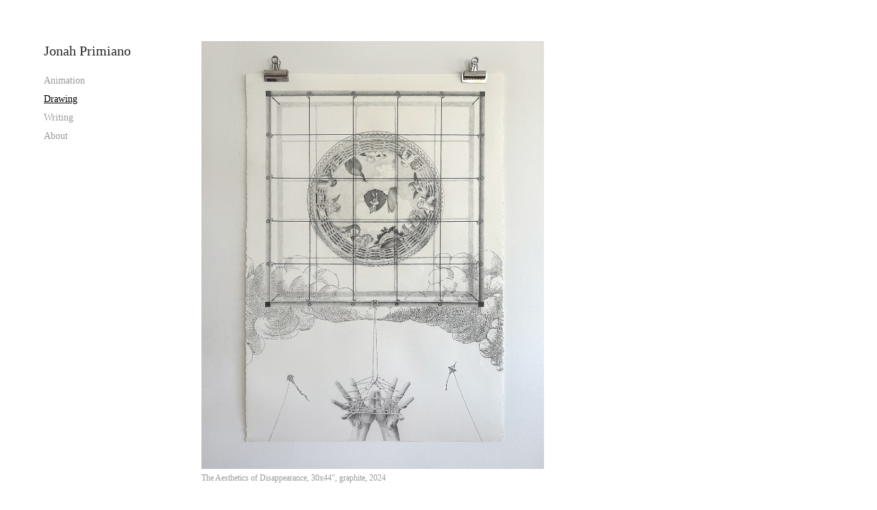

--- FILE ---
content_type: text/html; charset=utf-8
request_url: https://jonahprimiano.com/drawing
body_size: 5190
content:
<!DOCTYPE HTML>
<html lang="en-US">
<head>
  <meta charset="UTF-8" />
  <meta name="viewport" content="width=device-width, initial-scale=1" />
      <meta name="keywords"  content="Animation,design,drawing,filmmaking,film,filmmaker,traditional animation,2d animation,Jonah Primiano,Jonah,Primiano,rotoscope,Rotoscopic,Roto,Rotoscoping" />
      <meta name="description"  content="Jonah Primiano is a filmmaker based in Los Angeles. " />
      <meta name="twitter:card"  content="summary_large_image" />
      <meta name="twitter:site"  content="@AdobePortfolio" />
      <meta  property="og:title" content="Jonah Primiano - Drawing" />
      <meta  property="og:description" content="Jonah Primiano is a filmmaker based in Los Angeles. " />
      <meta  property="og:image" content="https://cdn.myportfolio.com/0ed2a88ad8f8e934667713b48da0a5ab/88ca91a2-0ccc-4548-bad5-61c874a1d346_rw_600.jpg?h=0020ddb7c811a62ba8efe04c479a14c4" />
      <link rel="icon" href="[data-uri]"  />
      <link rel="stylesheet" href="/dist/css/main.css" type="text/css" />
      <link rel="stylesheet" href="https://cdn.myportfolio.com/0ed2a88ad8f8e934667713b48da0a5ab/717829a48b5fad64747b7bf2f577ae731756310686.css?h=034ac428ef535946c0a43dca1237a98c" type="text/css" />
    <link rel="canonical" href="https://jonahprimiano.com/drawing" />
      <title>Jonah Primiano - Drawing</title>
    <script type="text/javascript" src="//use.typekit.net/ik/[base64].js?cb=8dae7d4d979f383d5ca1dd118e49b6878a07c580" async onload="
    try {
      window.Typekit.load();
    } catch (e) {
      console.warn('Typekit not loaded.');
    }
    "></script>
</head>
  <body class="transition-enabled">  <div class='page-background-video page-background-video-with-panel'>
  </div>
  <div class="js-responsive-nav">
    <div class="responsive-nav has-social">
      <div class="close-responsive-click-area js-close-responsive-nav">
        <div class="close-responsive-button"></div>
      </div>
          <nav data-hover-hint="nav">
      <div class="page-title">
        <a href="/animation" >Animation</a>
      </div>
      <div class="page-title">
        <a href="/drawing" class="active">Drawing</a>
      </div>
      <div class="page-title">
        <a href="/writing" >Writing</a>
      </div>
      <div class="page-title">
        <a href="/about" >About</a>
      </div>
              <div class="social pf-nav-social" data-hover-hint="navSocialIcons">
                <ul>
                </ul>
              </div>
          </nav>
    </div>
  </div>
  <div class="site-wrap cfix js-site-wrap">
    <div class="site-container">
      <div class="site-content e2e-site-content">
        <div class="sidebar-content">
          <header class="site-header">
              <div class="logo-wrap" data-hover-hint="logo">
                    <div class="logo e2e-site-logo-text logo-text  ">
      <a href="/animation" class="preserve-whitespace">Jonah Primiano</a>

</div>
              </div>
  <div class="hamburger-click-area js-hamburger">
    <div class="hamburger">
      <i></i>
      <i></i>
      <i></i>
    </div>
  </div>
          </header>
              <nav data-hover-hint="nav">
      <div class="page-title">
        <a href="/animation" >Animation</a>
      </div>
      <div class="page-title">
        <a href="/drawing" class="active">Drawing</a>
      </div>
      <div class="page-title">
        <a href="/writing" >Writing</a>
      </div>
      <div class="page-title">
        <a href="/about" >About</a>
      </div>
                  <div class="social pf-nav-social" data-hover-hint="navSocialIcons">
                    <ul>
                    </ul>
                  </div>
              </nav>
        </div>
        <main>
  <div class="page-container" data-context="page.page.container" data-hover-hint="pageContainer">
    <section class="page standard-modules">
      <div class="page-content js-page-content" data-context="pages" data-identity="id:p6414c80ca8e3d23558bde424d55bdb47b166952c8fc2785fb395d">
        <div id="project-canvas" class="js-project-modules modules content">
          <div id="project-modules">
              
              <div class="project-module module image project-module-image js-js-project-module"  style="padding-top: 60px;
padding-bottom: 0px;
  max-width: 500px;
  float: left;
  clear: both;
">

  

  
     <div class="js-lightbox" data-src="https://cdn.myportfolio.com/0ed2a88ad8f8e934667713b48da0a5ab/88ca91a2-0ccc-4548-bad5-61c874a1d346.jpg?h=55a0f5f690ac8f981756fe59071d9e61">
           <img
             class="js-lazy e2e-site-project-module-image"
             src="[data-uri]"
             data-src="https://cdn.myportfolio.com/0ed2a88ad8f8e934667713b48da0a5ab/88ca91a2-0ccc-4548-bad5-61c874a1d346_rw_1920.jpg?h=e303aae7e9a55ad2fa5a57dd8d7ca4cc"
             data-srcset="https://cdn.myportfolio.com/0ed2a88ad8f8e934667713b48da0a5ab/88ca91a2-0ccc-4548-bad5-61c874a1d346_rw_600.jpg?h=0020ddb7c811a62ba8efe04c479a14c4 600w,https://cdn.myportfolio.com/0ed2a88ad8f8e934667713b48da0a5ab/88ca91a2-0ccc-4548-bad5-61c874a1d346_rw_1200.jpg?h=711b51346e0dc3082e837d0afb74c3f4 1200w,https://cdn.myportfolio.com/0ed2a88ad8f8e934667713b48da0a5ab/88ca91a2-0ccc-4548-bad5-61c874a1d346_rw_1920.jpg?h=e303aae7e9a55ad2fa5a57dd8d7ca4cc 1920w,"
             data-sizes="(max-width: 1920px) 100vw, 1920px"
             width="1920"
             height="0"
             style="padding-bottom: 125%; background: rgba(0, 0, 0, 0.03)"
             
           >
     </div>
  

    <div class="project-module module-caption-container js-caption-container align-left">
      <div class="rich-text module-caption js-text-editable"><div style="text-align:left;"><span class="texteditor-inline-fontsize" style="font-size:12px;">The Aesthetics of Disappearance, 30x44", graphite, 2024</span> </div></div>
    </div>
</div>

              
              
              
              
              
              
              
              
              
              <div class="project-module module image project-module-image js-js-project-module"  style="padding-top: 10px;
padding-bottom: 0px;
  max-width: 500px;
  float: left;
  clear: both;
">

  

  
     <div class="js-lightbox" data-src="https://cdn.myportfolio.com/0ed2a88ad8f8e934667713b48da0a5ab/73986234-425d-44ab-92e9-965d0160aabb.jpg?h=4a4c5a5e73227b8353bfd5b1029697c0">
           <img
             class="js-lazy e2e-site-project-module-image"
             src="[data-uri]"
             data-src="https://cdn.myportfolio.com/0ed2a88ad8f8e934667713b48da0a5ab/73986234-425d-44ab-92e9-965d0160aabb_rw_1920.jpg?h=752f85656081813f47148e311f0c0658"
             data-srcset="https://cdn.myportfolio.com/0ed2a88ad8f8e934667713b48da0a5ab/73986234-425d-44ab-92e9-965d0160aabb_rw_600.jpg?h=d8be11e5b080e6f31b87a83e4bc9e447 600w,https://cdn.myportfolio.com/0ed2a88ad8f8e934667713b48da0a5ab/73986234-425d-44ab-92e9-965d0160aabb_rw_1200.jpg?h=80c5362b99d045cb75858d63af901800 1200w,https://cdn.myportfolio.com/0ed2a88ad8f8e934667713b48da0a5ab/73986234-425d-44ab-92e9-965d0160aabb_rw_1920.jpg?h=752f85656081813f47148e311f0c0658 1920w,"
             data-sizes="(max-width: 1920px) 100vw, 1920px"
             width="1920"
             height="0"
             style="padding-bottom: 124.83%; background: rgba(0, 0, 0, 0.03)"
             
           >
     </div>
  

    <div class="project-module module-caption-container js-caption-container align-left">
      <div class="rich-text module-caption js-text-editable"><div style="text-align:left;"><span style="font-size:12px;" class="texteditor-inline-fontsize">All Flesh Radiates Beyond Itself, 30x44", graphite, 2024</span></div></div>
    </div>
</div>

              
              
              
              
              
              
              
              
              
              <div class="project-module module image project-module-image js-js-project-module"  style="padding-top: 10px;
padding-bottom: px;
  max-width: 500px;
  float: left;
  clear: both;
">

  

  
     <div class="js-lightbox" data-src="https://cdn.myportfolio.com/0ed2a88ad8f8e934667713b48da0a5ab/68a06179-7df2-4533-aa6b-fcd1c40cc544.jpg?h=adee5343cfe48a751902e7f1760d306e">
           <img
             class="js-lazy e2e-site-project-module-image"
             src="[data-uri]"
             data-src="https://cdn.myportfolio.com/0ed2a88ad8f8e934667713b48da0a5ab/68a06179-7df2-4533-aa6b-fcd1c40cc544_rw_1200.jpg?h=4d64c39f78fca069e1749a28f3515f21"
             data-srcset="https://cdn.myportfolio.com/0ed2a88ad8f8e934667713b48da0a5ab/68a06179-7df2-4533-aa6b-fcd1c40cc544_rw_600.jpg?h=ae91029f462729cfce6fa1ba42341666 600w,https://cdn.myportfolio.com/0ed2a88ad8f8e934667713b48da0a5ab/68a06179-7df2-4533-aa6b-fcd1c40cc544_rw_1200.jpg?h=4d64c39f78fca069e1749a28f3515f21 1187w,"
             data-sizes="(max-width: 1187px) 100vw, 1187px"
             width="1187"
             height="0"
             style="padding-bottom: 125%; background: rgba(0, 0, 0, 0.03)"
             
           >
     </div>
  

    <div class="project-module module-caption-container js-caption-container align-left">
      <div class="rich-text module-caption js-text-editable"><div style="line-height:9px; text-align:left;" class="texteditor-inline-lineheight"><span style="font-size:12px;" class="texteditor-inline-fontsize">Otherwise, We Do Not Share A World, 30x44", Graphite, 2024</span></div></div>
    </div>
</div>

              
              
              
              
              
              
              
              
              
              <div class="project-module module image project-module-image js-js-project-module"  style="padding-top: 15px;
padding-bottom: px;
  max-width: 500px;
  float: left;
  clear: both;
">

  

  
     <div class="js-lightbox" data-src="https://cdn.myportfolio.com/0ed2a88ad8f8e934667713b48da0a5ab/a7400cb2-99dc-4f63-8707-35bd530f647d.jpg?h=317a32a1fa0086f84e9212dc56e5af13">
           <img
             class="js-lazy e2e-site-project-module-image"
             src="[data-uri]"
             data-src="https://cdn.myportfolio.com/0ed2a88ad8f8e934667713b48da0a5ab/a7400cb2-99dc-4f63-8707-35bd530f647d_rw_1920.jpg?h=abd6478ee063d545f426f3bbd2cb1b0b"
             data-srcset="https://cdn.myportfolio.com/0ed2a88ad8f8e934667713b48da0a5ab/a7400cb2-99dc-4f63-8707-35bd530f647d_rw_600.jpg?h=f573c052ae3f8fa1d57677d37245aeb0 600w,https://cdn.myportfolio.com/0ed2a88ad8f8e934667713b48da0a5ab/a7400cb2-99dc-4f63-8707-35bd530f647d_rw_1200.jpg?h=d1fbe9d599f0fa6480b871b91a79ef38 1200w,https://cdn.myportfolio.com/0ed2a88ad8f8e934667713b48da0a5ab/a7400cb2-99dc-4f63-8707-35bd530f647d_rw_1920.jpg?h=abd6478ee063d545f426f3bbd2cb1b0b 1920w,"
             data-sizes="(max-width: 1920px) 100vw, 1920px"
             width="1920"
             height="0"
             style="padding-bottom: 124.83%; background: rgba(0, 0, 0, 0.03)"
             
           >
     </div>
  

    <div class="project-module module-caption-container js-caption-container align-left">
      <div class="rich-text module-caption js-text-editable"><div style="text-align:left;"><span style="font-size:12px;" class="texteditor-inline-fontsize">The De-Materializing World, 19x25", graphite, 2023</span></div></div>
    </div>
</div>

              
              
              
              
              
              
              
              
              
              <div class="project-module module image project-module-image js-js-project-module"  style="padding-top: 15px;
padding-bottom: px;
  max-width: 500px;
  float: left;
  clear: both;
">

  

  
     <div class="js-lightbox" data-src="https://cdn.myportfolio.com/0ed2a88ad8f8e934667713b48da0a5ab/d33a0f61-8785-4af7-aff4-61b6d51d7d23.jpg?h=2680c1309dc6c08083a9b84a3f6c168d">
           <img
             class="js-lazy e2e-site-project-module-image"
             src="[data-uri]"
             data-src="https://cdn.myportfolio.com/0ed2a88ad8f8e934667713b48da0a5ab/d33a0f61-8785-4af7-aff4-61b6d51d7d23_rw_1200.jpg?h=7121d5611d528f5be73eb3191f000c96"
             data-srcset="https://cdn.myportfolio.com/0ed2a88ad8f8e934667713b48da0a5ab/d33a0f61-8785-4af7-aff4-61b6d51d7d23_rw_600.jpg?h=59c3681730ca397e7237baa1c69adf70 600w,https://cdn.myportfolio.com/0ed2a88ad8f8e934667713b48da0a5ab/d33a0f61-8785-4af7-aff4-61b6d51d7d23_rw_1200.jpg?h=7121d5611d528f5be73eb3191f000c96 1080w,"
             data-sizes="(max-width: 1080px) 100vw, 1080px"
             width="1080"
             height="0"
             style="padding-bottom: 124.83%; background: rgba(0, 0, 0, 0.03)"
             
           >
     </div>
  

    <div class="project-module module-caption-container js-caption-container align-left">
      <div class="rich-text module-caption js-text-editable"><div style="text-align:left;"><span style="font-family:tmcm; font-weight:200;"><span style="font-size:12px;" class="texteditor-inline-fontsize">Sightless Vision and the Non-Gaze, 19x25”, graphite, 2023</span></span></div></div>
    </div>
</div>

              
              
              
              
              
              
              
              
              
              <div class="project-module module image project-module-image js-js-project-module"  style="padding-top: px;
padding-bottom: 0px;
  max-width: 500px;
  float: left;
  clear: both;
">

  

  
     <div class="js-lightbox" data-src="https://cdn.myportfolio.com/0ed2a88ad8f8e934667713b48da0a5ab/fd5a8691-3820-44f4-b44d-15f5c830a788.jpg?h=8846cee3e8747a2cc7c45bf77c812e98">
           <img
             class="js-lazy e2e-site-project-module-image"
             src="[data-uri]"
             data-src="https://cdn.myportfolio.com/0ed2a88ad8f8e934667713b48da0a5ab/fd5a8691-3820-44f4-b44d-15f5c830a788_rw_3840.jpg?h=350d9c01947dc6271497088d8211ace3"
             data-srcset="https://cdn.myportfolio.com/0ed2a88ad8f8e934667713b48da0a5ab/fd5a8691-3820-44f4-b44d-15f5c830a788_rw_600.jpg?h=4a0df77c25d6d57ee160834fe2dbd386 600w,https://cdn.myportfolio.com/0ed2a88ad8f8e934667713b48da0a5ab/fd5a8691-3820-44f4-b44d-15f5c830a788_rw_1200.jpg?h=18d2e46c8b9ab4fc6e65dd371955c0f5 1200w,https://cdn.myportfolio.com/0ed2a88ad8f8e934667713b48da0a5ab/fd5a8691-3820-44f4-b44d-15f5c830a788_rw_1920.jpg?h=5962dbf5a3127aa795b241daaa28f2da 1920w,https://cdn.myportfolio.com/0ed2a88ad8f8e934667713b48da0a5ab/fd5a8691-3820-44f4-b44d-15f5c830a788_rw_3840.jpg?h=350d9c01947dc6271497088d8211ace3 3840w,"
             data-sizes="(max-width: 3840px) 100vw, 3840px"
             width="3840"
             height="0"
             style="padding-bottom: 80%; background: rgba(0, 0, 0, 0.03)"
             
           >
     </div>
  

    <div class="project-module module-caption-container js-caption-container align-left">
      <div class="rich-text module-caption js-text-editable"><p><span class="texteditor-inline-fontsize" style="font-size:12px;">Question and Answer (GPT Drawing), 11x14", Graphite, 2023</span></p></div>
    </div>
</div>

              
              
              
              
              
              
              
              
              
              <div class="project-module module image project-module-image js-js-project-module"  style="padding-top: px;
padding-bottom: px;
  max-width: 500px;
  float: left;
  clear: both;
">

  

  
     <div class="js-lightbox" data-src="https://cdn.myportfolio.com/0ed2a88ad8f8e934667713b48da0a5ab/bad8da43-4071-4f97-bec9-ed15062777b0.jpg?h=3d0eea70c3f49cb8ed1bf08f55a4ff24">
           <img
             class="js-lazy e2e-site-project-module-image"
             src="[data-uri]"
             data-src="https://cdn.myportfolio.com/0ed2a88ad8f8e934667713b48da0a5ab/bad8da43-4071-4f97-bec9-ed15062777b0_rw_1920.jpg?h=53d35ebbc67a3c2e888ea90620662b45"
             data-srcset="https://cdn.myportfolio.com/0ed2a88ad8f8e934667713b48da0a5ab/bad8da43-4071-4f97-bec9-ed15062777b0_rw_600.jpg?h=21b7e975c284dcf9d8b19c3667fa5c91 600w,https://cdn.myportfolio.com/0ed2a88ad8f8e934667713b48da0a5ab/bad8da43-4071-4f97-bec9-ed15062777b0_rw_1200.jpg?h=1a92fdcafcf4d45002860bcf4ee1bac6 1200w,https://cdn.myportfolio.com/0ed2a88ad8f8e934667713b48da0a5ab/bad8da43-4071-4f97-bec9-ed15062777b0_rw_1920.jpg?h=53d35ebbc67a3c2e888ea90620662b45 1920w,"
             data-sizes="(max-width: 1920px) 100vw, 1920px"
             width="1920"
             height="0"
             style="padding-bottom: 129.67%; background: rgba(0, 0, 0, 0.03)"
             
           >
     </div>
  

    <div class="project-module module-caption-container js-caption-container align-left">
      <div class="rich-text module-caption js-text-editable"><p><span class="texteditor-inline-fontsize" style="font-size:12px;"><span style="font-family:tmcm;font-weight:200;">A world-without-memory and of unstable dimensions, 19x25", Graphite, 2023</span></span></p></div>
    </div>
</div>

              
              
              
              
              
              
              
              
              
              <div class="project-module module image project-module-image js-js-project-module"  style="padding-top: px;
padding-bottom: px;
  max-width: 500px;
  float: left;
  clear: both;
">

  

  
     <div class="js-lightbox" data-src="https://cdn.myportfolio.com/0ed2a88ad8f8e934667713b48da0a5ab/e578ff1e-772b-4da6-903f-e032f0cdda56.jpg?h=37205492073dff5583359f5f5add08b0">
           <img
             class="js-lazy e2e-site-project-module-image"
             src="[data-uri]"
             data-src="https://cdn.myportfolio.com/0ed2a88ad8f8e934667713b48da0a5ab/e578ff1e-772b-4da6-903f-e032f0cdda56_rw_1920.jpg?h=69f933c20b119fa620e161c5a812a0ea"
             data-srcset="https://cdn.myportfolio.com/0ed2a88ad8f8e934667713b48da0a5ab/e578ff1e-772b-4da6-903f-e032f0cdda56_rw_600.jpg?h=eeadb222a5ddbb8c538555bccd0a89cc 600w,https://cdn.myportfolio.com/0ed2a88ad8f8e934667713b48da0a5ab/e578ff1e-772b-4da6-903f-e032f0cdda56_rw_1200.jpg?h=34f75402d825a24a33b1b1846582fe56 1200w,https://cdn.myportfolio.com/0ed2a88ad8f8e934667713b48da0a5ab/e578ff1e-772b-4da6-903f-e032f0cdda56_rw_1920.jpg?h=69f933c20b119fa620e161c5a812a0ea 1920w,"
             data-sizes="(max-width: 1920px) 100vw, 1920px"
             width="1920"
             height="0"
             style="padding-bottom: 124.83%; background: rgba(0, 0, 0, 0.03)"
             
           >
     </div>
  

    <div class="project-module module-caption-container js-caption-container align-left">
      <div class="rich-text module-caption js-text-editable"><p><span class="texteditor-inline-fontsize" style="font-size:12px;"><span style="font-family:tmcm;font-weight:200;">The world is thus gathered up, 11x14", Graphite. 2023</span></span></p></div>
    </div>
</div>

              
              
              
              
              
              
              
              
              
              <div class="project-module module image project-module-image js-js-project-module"  style="padding-top: px;
padding-bottom: px;
  max-width: 500px;
  float: left;
  clear: both;
">

  

  
     <div class="js-lightbox" data-src="https://cdn.myportfolio.com/0ed2a88ad8f8e934667713b48da0a5ab/26718261-21b0-4ff7-87ad-6f486b09070a.jpg?h=edf8fec541fa445c7631455a7d9cb7e4">
           <img
             class="js-lazy e2e-site-project-module-image"
             src="[data-uri]"
             data-src="https://cdn.myportfolio.com/0ed2a88ad8f8e934667713b48da0a5ab/26718261-21b0-4ff7-87ad-6f486b09070a_rw_1920.jpg?h=0f454c1f85db75b4f8060db8e5d89b7e"
             data-srcset="https://cdn.myportfolio.com/0ed2a88ad8f8e934667713b48da0a5ab/26718261-21b0-4ff7-87ad-6f486b09070a_rw_600.jpg?h=aa53643333720046658151fdf55e202b 600w,https://cdn.myportfolio.com/0ed2a88ad8f8e934667713b48da0a5ab/26718261-21b0-4ff7-87ad-6f486b09070a_rw_1200.jpg?h=637ca1aa4aa6cdd2cf5de2497f898450 1200w,https://cdn.myportfolio.com/0ed2a88ad8f8e934667713b48da0a5ab/26718261-21b0-4ff7-87ad-6f486b09070a_rw_1920.jpg?h=0f454c1f85db75b4f8060db8e5d89b7e 1920w,"
             data-sizes="(max-width: 1920px) 100vw, 1920px"
             width="1920"
             height="0"
             style="padding-bottom: 125%; background: rgba(0, 0, 0, 0.03)"
             
           >
     </div>
  

    <div class="project-module module-caption-container js-caption-container align-left">
      <div class="rich-text module-caption js-text-editable"><p><span style="font-family:tmcm; font-weight:200;"><span style="font-size:12px;" class="texteditor-inline-fontsize">Pilgrims and the Eyes of Faith, 11x14", Graphite, 2023</span></span></p></div>
    </div>
</div>

              
              
              
              
              
              
              
              
              
              <div class="project-module module image project-module-image js-js-project-module"  style="padding-top: px;
padding-bottom: px;
  max-width: 500px;
  float: left;
  clear: both;
">

  

  
     <div class="js-lightbox" data-src="https://cdn.myportfolio.com/0ed2a88ad8f8e934667713b48da0a5ab/240e1a4c-65cf-423d-aafe-df4d691c1223.jpg?h=d4c43e611d54fb1d15865b8603a343f0">
           <img
             class="js-lazy e2e-site-project-module-image"
             src="[data-uri]"
             data-src="https://cdn.myportfolio.com/0ed2a88ad8f8e934667713b48da0a5ab/240e1a4c-65cf-423d-aafe-df4d691c1223_rw_1920.jpg?h=1ede694c3ba8453a6e4ea5fedd891674"
             data-srcset="https://cdn.myportfolio.com/0ed2a88ad8f8e934667713b48da0a5ab/240e1a4c-65cf-423d-aafe-df4d691c1223_rw_600.jpg?h=ab7169b885d6beb9e85ff0240cca6eab 600w,https://cdn.myportfolio.com/0ed2a88ad8f8e934667713b48da0a5ab/240e1a4c-65cf-423d-aafe-df4d691c1223_rw_1200.jpg?h=474269cd1a2bcee5ab5d032e2aac493d 1200w,https://cdn.myportfolio.com/0ed2a88ad8f8e934667713b48da0a5ab/240e1a4c-65cf-423d-aafe-df4d691c1223_rw_1920.jpg?h=1ede694c3ba8453a6e4ea5fedd891674 1920w,"
             data-sizes="(max-width: 1920px) 100vw, 1920px"
             width="1920"
             height="0"
             style="padding-bottom: 125.83%; background: rgba(0, 0, 0, 0.03)"
             
           >
     </div>
  

    <div class="project-module module-caption-container js-caption-container align-left">
      <div class="rich-text module-caption js-text-editable"><p><span style="font-size:12px;" class="texteditor-inline-fontsize"><span style="font-family:tmcm; font-weight:200;">A Real Without Origin, 11x14", Graphite, 2023</span></span></p></div>
    </div>
</div>

              
              
              
              
              
              
              
              
              
              <div class="project-module module image project-module-image js-js-project-module"  style="padding-top: px;
padding-bottom: px;
  max-width: 500px;
  float: left;
  clear: both;
">

  

  
     <div class="js-lightbox" data-src="https://cdn.myportfolio.com/0ed2a88ad8f8e934667713b48da0a5ab/e2a4486f-333c-44d5-b971-0448a5a44092.JPG?h=5d70d40d2ec3e2f0d8d7ce1cdadfe7c6">
           <img
             class="js-lazy e2e-site-project-module-image"
             src="[data-uri]"
             data-src="https://cdn.myportfolio.com/0ed2a88ad8f8e934667713b48da0a5ab/e2a4486f-333c-44d5-b971-0448a5a44092_rw_1200.JPG?h=53b235648b4c2ef74a5e3d4aa72f6573"
             data-srcset="https://cdn.myportfolio.com/0ed2a88ad8f8e934667713b48da0a5ab/e2a4486f-333c-44d5-b971-0448a5a44092_rw_600.JPG?h=14119810d7134b3ffe94334d501f5845 600w,https://cdn.myportfolio.com/0ed2a88ad8f8e934667713b48da0a5ab/e2a4486f-333c-44d5-b971-0448a5a44092_rw_1200.JPG?h=53b235648b4c2ef74a5e3d4aa72f6573 1166w,"
             data-sizes="(max-width: 1166px) 100vw, 1166px"
             width="1166"
             height="0"
             style="padding-bottom: 125%; background: rgba(0, 0, 0, 0.03)"
             
           >
     </div>
  

    <div class="project-module module-caption-container js-caption-container align-left">
      <div class="rich-text module-caption js-text-editable"><p><span style="font-size:12px;" class="texteditor-inline-fontsize"><span style="font-family:tmcm; font-weight:200;">The Dissolving View, 11x14", Graphite, 2023</span></span></p></div>
    </div>
</div>

              
              
              
              
              
              
              
              
              
              <div class="project-module module image project-module-image js-js-project-module"  style="padding-top: px;
padding-bottom: px;
  max-width: 500px;
  float: left;
  clear: both;
">

  

  
     <div class="js-lightbox" data-src="https://cdn.myportfolio.com/0ed2a88ad8f8e934667713b48da0a5ab/a2fea1b0-f83c-4f0c-ac79-e635036bb7a5.jpg?h=ecf0d9aca959e9919498676639191bee">
           <img
             class="js-lazy e2e-site-project-module-image"
             src="[data-uri]"
             data-src="https://cdn.myportfolio.com/0ed2a88ad8f8e934667713b48da0a5ab/a2fea1b0-f83c-4f0c-ac79-e635036bb7a5_rw_1200.jpg?h=a3f12fc522f0e99eb3bef2d4f3a45252"
             data-srcset="https://cdn.myportfolio.com/0ed2a88ad8f8e934667713b48da0a5ab/a2fea1b0-f83c-4f0c-ac79-e635036bb7a5_rw_600.jpg?h=011391dcc3f49f64530aebf0d0cdf77b 600w,https://cdn.myportfolio.com/0ed2a88ad8f8e934667713b48da0a5ab/a2fea1b0-f83c-4f0c-ac79-e635036bb7a5_rw_1200.jpg?h=a3f12fc522f0e99eb3bef2d4f3a45252 1186w,"
             data-sizes="(max-width: 1186px) 100vw, 1186px"
             width="1186"
             height="0"
             style="padding-bottom: 124.83%; background: rgba(0, 0, 0, 0.03)"
             
           >
     </div>
  

    <div class="project-module module-caption-container js-caption-container align-left">
      <div class="rich-text module-caption js-text-editable"><p><span class="texteditor-inline-fontsize" style="font-size:12px;"><span style="font-family:tmcm; font-weight:200;">Imprint of the Real, 11x14", Graphite, 2023</span></span></p></div>
    </div>
</div>

              
              
              
              
              
              
              
              
              
              <div class="project-module module image project-module-image js-js-project-module"  style="padding-top: px;
padding-bottom: px;
  max-width: 500px;
  float: left;
  clear: both;
">

  

  
     <div class="js-lightbox" data-src="https://cdn.myportfolio.com/0ed2a88ad8f8e934667713b48da0a5ab/77baa964-2b3b-4b95-bbc2-12e89ab890f7.jpg?h=da4a388fad72f64d90acac29838616c1">
           <img
             class="js-lazy e2e-site-project-module-image"
             src="[data-uri]"
             data-src="https://cdn.myportfolio.com/0ed2a88ad8f8e934667713b48da0a5ab/77baa964-2b3b-4b95-bbc2-12e89ab890f7_rw_1200.jpg?h=9442d32052117c999cb84b8492a527a9"
             data-srcset="https://cdn.myportfolio.com/0ed2a88ad8f8e934667713b48da0a5ab/77baa964-2b3b-4b95-bbc2-12e89ab890f7_rw_600.jpg?h=0d05fa350140399cc7904379cdaebcbb 600w,https://cdn.myportfolio.com/0ed2a88ad8f8e934667713b48da0a5ab/77baa964-2b3b-4b95-bbc2-12e89ab890f7_rw_1200.jpg?h=9442d32052117c999cb84b8492a527a9 1173w,"
             data-sizes="(max-width: 1173px) 100vw, 1173px"
             width="1173"
             height="0"
             style="padding-bottom: 125%; background: rgba(0, 0, 0, 0.03)"
             
           >
     </div>
  

    <div class="project-module module-caption-container js-caption-container align-left">
      <div class="rich-text module-caption js-text-editable"><p><span class="texteditor-inline-fontsize" style="font-size:12px;"><span style="font-family:tmcm; font-weight:200;">Poetry of the Impossible, 11x14", Graphite, 2023</span></span></p></div>
    </div>
</div>

              
              
              
              
              
              
              
              
              
              <div class="project-module module image project-module-image js-js-project-module"  style="padding-top: px;
padding-bottom: px;
  max-width: 500px;
  float: left;
  clear: both;
">

  

  
     <div class="js-lightbox" data-src="https://cdn.myportfolio.com/0ed2a88ad8f8e934667713b48da0a5ab/73962d82-5087-4805-a38c-059db8beb373.jpg?h=0f41d5a4db38272b98f3ad2b24a015a5">
           <img
             class="js-lazy e2e-site-project-module-image"
             src="[data-uri]"
             data-src="https://cdn.myportfolio.com/0ed2a88ad8f8e934667713b48da0a5ab/73962d82-5087-4805-a38c-059db8beb373_rw_1200.jpg?h=1023682e7a660eac4d3d45fea388fa73"
             data-srcset="https://cdn.myportfolio.com/0ed2a88ad8f8e934667713b48da0a5ab/73962d82-5087-4805-a38c-059db8beb373_rw_600.jpg?h=9fe1a08e166d912b182943255bc5821d 600w,https://cdn.myportfolio.com/0ed2a88ad8f8e934667713b48da0a5ab/73962d82-5087-4805-a38c-059db8beb373_rw_1200.jpg?h=1023682e7a660eac4d3d45fea388fa73 1182w,"
             data-sizes="(max-width: 1182px) 100vw, 1182px"
             width="1182"
             height="0"
             style="padding-bottom: 125%; background: rgba(0, 0, 0, 0.03)"
             
           >
     </div>
  

    <div class="project-module module-caption-container js-caption-container align-left">
      <div class="rich-text module-caption js-text-editable"><p><span class="texteditor-inline-fontsize" style="font-size:12px;"><span style="font-family:tmcm; font-weight:200;">Seeking Sublime Aesthetic Experience, 11x14", Graphite, 2023</span></span></p></div>
    </div>
</div>

              
              
              
              
              
              
              
              
              
              <div class="project-module module image project-module-image js-js-project-module"  style="padding-top: px;
padding-bottom: px;
  max-width: 500px;
  float: left;
  clear: both;
">

  

  
     <div class="js-lightbox" data-src="https://cdn.myportfolio.com/0ed2a88ad8f8e934667713b48da0a5ab/6d00d77a-042d-4648-b90c-a733af328b41.jpg?h=e29ea6c9529f51b891e707f49f9fd6a4">
           <img
             class="js-lazy e2e-site-project-module-image"
             src="[data-uri]"
             data-src="https://cdn.myportfolio.com/0ed2a88ad8f8e934667713b48da0a5ab/6d00d77a-042d-4648-b90c-a733af328b41_rw_1200.jpg?h=7b8b97b309aabaab23517e5b98fd4ba6"
             data-srcset="https://cdn.myportfolio.com/0ed2a88ad8f8e934667713b48da0a5ab/6d00d77a-042d-4648-b90c-a733af328b41_rw_600.jpg?h=0e8defb7c51c3b9300b6a79a9fbc07a8 600w,https://cdn.myportfolio.com/0ed2a88ad8f8e934667713b48da0a5ab/6d00d77a-042d-4648-b90c-a733af328b41_rw_1200.jpg?h=7b8b97b309aabaab23517e5b98fd4ba6 1080w,"
             data-sizes="(max-width: 1080px) 100vw, 1080px"
             width="1080"
             height="0"
             style="padding-bottom: 125%; background: rgba(0, 0, 0, 0.03)"
             
           >
     </div>
  

    <div class="project-module module-caption-container js-caption-container align-left">
      <div class="rich-text module-caption js-text-editable"><p><span class="texteditor-inline-fontsize" style="font-size:12px;"><span style="font-family:tmcm; font-weight:200;">The Non-Seen of the Lost Moments, 11x14", Graphite, 2023</span></span></p></div>
    </div>
</div>

              
              
              
              
              
              
              
              
          </div>
        </div>
      </div>
    </section>
  </div>
              <footer class="site-footer" data-hover-hint="footer">
                <div class="footer-text">
                  Jonah Primiano © 2025
                </div>
              </footer>
        </main>
      </div>
    </div>
  </div>
</body>
<script type="text/javascript">
  // fix for Safari's back/forward cache
  window.onpageshow = function(e) {
    if (e.persisted) { window.location.reload(); }
  };
</script>
  <script type="text/javascript">var __config__ = {"page_id":"p6414c80ca8e3d23558bde424d55bdb47b166952c8fc2785fb395d","theme":{"name":"basic"},"pageTransition":true,"linkTransition":true,"disableDownload":false,"localizedValidationMessages":{"required":"This field is required","Email":"This field must be a valid email address"},"lightbox":{"enabled":true,"color":{"opacity":0.94,"hex":"#fff"}},"cookie_banner":{"enabled":false},"googleAnalytics":{"trackingCode":"UA-106920395-1","anonymization":false}};</script>
  <script type="text/javascript" src="/site/translations?cb=8dae7d4d979f383d5ca1dd118e49b6878a07c580"></script>
  <script type="text/javascript" src="/dist/js/main.js?cb=8dae7d4d979f383d5ca1dd118e49b6878a07c580"></script>
</html>


--- FILE ---
content_type: text/plain
request_url: https://www.google-analytics.com/j/collect?v=1&_v=j102&a=1109160020&t=pageview&_s=1&dl=https%3A%2F%2Fjonahprimiano.com%2Fdrawing&ul=en-us%40posix&dt=Jonah%20Primiano%20-%20Drawing&sr=1280x720&vp=1280x720&_u=IEBAAEABAAAAACAAI~&jid=1258801654&gjid=200728582&cid=305536122.1769639756&tid=UA-106920395-1&_gid=2052723470.1769639756&_r=1&_slc=1&z=427681738
body_size: -451
content:
2,cG-EF59SJWW6Q